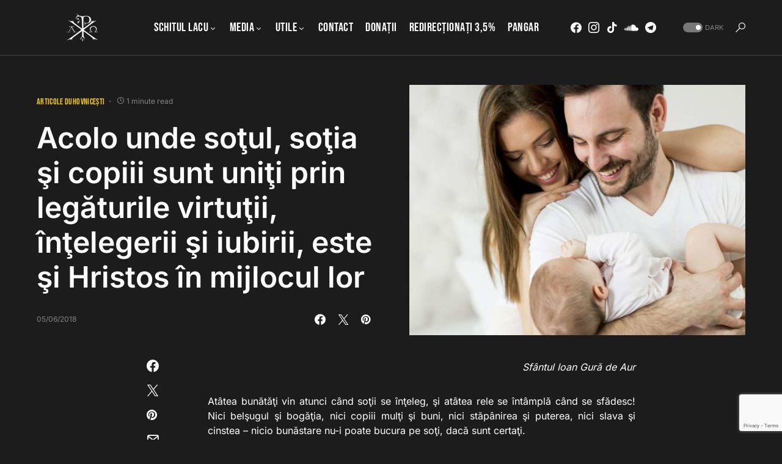

--- FILE ---
content_type: text/html; charset=utf-8
request_url: https://www.google.com/recaptcha/api2/anchor?ar=1&k=6LcPm48UAAAAADyU4ecxxqu6OghofkgZEehOG8Y4&co=aHR0cHM6Ly9tYXJ0dXJpZWF0aG9uaXRhLnJvOjQ0Mw..&hl=en&v=TkacYOdEJbdB_JjX802TMer9&size=invisible&anchor-ms=20000&execute-ms=15000&cb=uu4rpt734rtz
body_size: 45750
content:
<!DOCTYPE HTML><html dir="ltr" lang="en"><head><meta http-equiv="Content-Type" content="text/html; charset=UTF-8">
<meta http-equiv="X-UA-Compatible" content="IE=edge">
<title>reCAPTCHA</title>
<style type="text/css">
/* cyrillic-ext */
@font-face {
  font-family: 'Roboto';
  font-style: normal;
  font-weight: 400;
  src: url(//fonts.gstatic.com/s/roboto/v18/KFOmCnqEu92Fr1Mu72xKKTU1Kvnz.woff2) format('woff2');
  unicode-range: U+0460-052F, U+1C80-1C8A, U+20B4, U+2DE0-2DFF, U+A640-A69F, U+FE2E-FE2F;
}
/* cyrillic */
@font-face {
  font-family: 'Roboto';
  font-style: normal;
  font-weight: 400;
  src: url(//fonts.gstatic.com/s/roboto/v18/KFOmCnqEu92Fr1Mu5mxKKTU1Kvnz.woff2) format('woff2');
  unicode-range: U+0301, U+0400-045F, U+0490-0491, U+04B0-04B1, U+2116;
}
/* greek-ext */
@font-face {
  font-family: 'Roboto';
  font-style: normal;
  font-weight: 400;
  src: url(//fonts.gstatic.com/s/roboto/v18/KFOmCnqEu92Fr1Mu7mxKKTU1Kvnz.woff2) format('woff2');
  unicode-range: U+1F00-1FFF;
}
/* greek */
@font-face {
  font-family: 'Roboto';
  font-style: normal;
  font-weight: 400;
  src: url(//fonts.gstatic.com/s/roboto/v18/KFOmCnqEu92Fr1Mu4WxKKTU1Kvnz.woff2) format('woff2');
  unicode-range: U+0370-0377, U+037A-037F, U+0384-038A, U+038C, U+038E-03A1, U+03A3-03FF;
}
/* vietnamese */
@font-face {
  font-family: 'Roboto';
  font-style: normal;
  font-weight: 400;
  src: url(//fonts.gstatic.com/s/roboto/v18/KFOmCnqEu92Fr1Mu7WxKKTU1Kvnz.woff2) format('woff2');
  unicode-range: U+0102-0103, U+0110-0111, U+0128-0129, U+0168-0169, U+01A0-01A1, U+01AF-01B0, U+0300-0301, U+0303-0304, U+0308-0309, U+0323, U+0329, U+1EA0-1EF9, U+20AB;
}
/* latin-ext */
@font-face {
  font-family: 'Roboto';
  font-style: normal;
  font-weight: 400;
  src: url(//fonts.gstatic.com/s/roboto/v18/KFOmCnqEu92Fr1Mu7GxKKTU1Kvnz.woff2) format('woff2');
  unicode-range: U+0100-02BA, U+02BD-02C5, U+02C7-02CC, U+02CE-02D7, U+02DD-02FF, U+0304, U+0308, U+0329, U+1D00-1DBF, U+1E00-1E9F, U+1EF2-1EFF, U+2020, U+20A0-20AB, U+20AD-20C0, U+2113, U+2C60-2C7F, U+A720-A7FF;
}
/* latin */
@font-face {
  font-family: 'Roboto';
  font-style: normal;
  font-weight: 400;
  src: url(//fonts.gstatic.com/s/roboto/v18/KFOmCnqEu92Fr1Mu4mxKKTU1Kg.woff2) format('woff2');
  unicode-range: U+0000-00FF, U+0131, U+0152-0153, U+02BB-02BC, U+02C6, U+02DA, U+02DC, U+0304, U+0308, U+0329, U+2000-206F, U+20AC, U+2122, U+2191, U+2193, U+2212, U+2215, U+FEFF, U+FFFD;
}
/* cyrillic-ext */
@font-face {
  font-family: 'Roboto';
  font-style: normal;
  font-weight: 500;
  src: url(//fonts.gstatic.com/s/roboto/v18/KFOlCnqEu92Fr1MmEU9fCRc4AMP6lbBP.woff2) format('woff2');
  unicode-range: U+0460-052F, U+1C80-1C8A, U+20B4, U+2DE0-2DFF, U+A640-A69F, U+FE2E-FE2F;
}
/* cyrillic */
@font-face {
  font-family: 'Roboto';
  font-style: normal;
  font-weight: 500;
  src: url(//fonts.gstatic.com/s/roboto/v18/KFOlCnqEu92Fr1MmEU9fABc4AMP6lbBP.woff2) format('woff2');
  unicode-range: U+0301, U+0400-045F, U+0490-0491, U+04B0-04B1, U+2116;
}
/* greek-ext */
@font-face {
  font-family: 'Roboto';
  font-style: normal;
  font-weight: 500;
  src: url(//fonts.gstatic.com/s/roboto/v18/KFOlCnqEu92Fr1MmEU9fCBc4AMP6lbBP.woff2) format('woff2');
  unicode-range: U+1F00-1FFF;
}
/* greek */
@font-face {
  font-family: 'Roboto';
  font-style: normal;
  font-weight: 500;
  src: url(//fonts.gstatic.com/s/roboto/v18/KFOlCnqEu92Fr1MmEU9fBxc4AMP6lbBP.woff2) format('woff2');
  unicode-range: U+0370-0377, U+037A-037F, U+0384-038A, U+038C, U+038E-03A1, U+03A3-03FF;
}
/* vietnamese */
@font-face {
  font-family: 'Roboto';
  font-style: normal;
  font-weight: 500;
  src: url(//fonts.gstatic.com/s/roboto/v18/KFOlCnqEu92Fr1MmEU9fCxc4AMP6lbBP.woff2) format('woff2');
  unicode-range: U+0102-0103, U+0110-0111, U+0128-0129, U+0168-0169, U+01A0-01A1, U+01AF-01B0, U+0300-0301, U+0303-0304, U+0308-0309, U+0323, U+0329, U+1EA0-1EF9, U+20AB;
}
/* latin-ext */
@font-face {
  font-family: 'Roboto';
  font-style: normal;
  font-weight: 500;
  src: url(//fonts.gstatic.com/s/roboto/v18/KFOlCnqEu92Fr1MmEU9fChc4AMP6lbBP.woff2) format('woff2');
  unicode-range: U+0100-02BA, U+02BD-02C5, U+02C7-02CC, U+02CE-02D7, U+02DD-02FF, U+0304, U+0308, U+0329, U+1D00-1DBF, U+1E00-1E9F, U+1EF2-1EFF, U+2020, U+20A0-20AB, U+20AD-20C0, U+2113, U+2C60-2C7F, U+A720-A7FF;
}
/* latin */
@font-face {
  font-family: 'Roboto';
  font-style: normal;
  font-weight: 500;
  src: url(//fonts.gstatic.com/s/roboto/v18/KFOlCnqEu92Fr1MmEU9fBBc4AMP6lQ.woff2) format('woff2');
  unicode-range: U+0000-00FF, U+0131, U+0152-0153, U+02BB-02BC, U+02C6, U+02DA, U+02DC, U+0304, U+0308, U+0329, U+2000-206F, U+20AC, U+2122, U+2191, U+2193, U+2212, U+2215, U+FEFF, U+FFFD;
}
/* cyrillic-ext */
@font-face {
  font-family: 'Roboto';
  font-style: normal;
  font-weight: 900;
  src: url(//fonts.gstatic.com/s/roboto/v18/KFOlCnqEu92Fr1MmYUtfCRc4AMP6lbBP.woff2) format('woff2');
  unicode-range: U+0460-052F, U+1C80-1C8A, U+20B4, U+2DE0-2DFF, U+A640-A69F, U+FE2E-FE2F;
}
/* cyrillic */
@font-face {
  font-family: 'Roboto';
  font-style: normal;
  font-weight: 900;
  src: url(//fonts.gstatic.com/s/roboto/v18/KFOlCnqEu92Fr1MmYUtfABc4AMP6lbBP.woff2) format('woff2');
  unicode-range: U+0301, U+0400-045F, U+0490-0491, U+04B0-04B1, U+2116;
}
/* greek-ext */
@font-face {
  font-family: 'Roboto';
  font-style: normal;
  font-weight: 900;
  src: url(//fonts.gstatic.com/s/roboto/v18/KFOlCnqEu92Fr1MmYUtfCBc4AMP6lbBP.woff2) format('woff2');
  unicode-range: U+1F00-1FFF;
}
/* greek */
@font-face {
  font-family: 'Roboto';
  font-style: normal;
  font-weight: 900;
  src: url(//fonts.gstatic.com/s/roboto/v18/KFOlCnqEu92Fr1MmYUtfBxc4AMP6lbBP.woff2) format('woff2');
  unicode-range: U+0370-0377, U+037A-037F, U+0384-038A, U+038C, U+038E-03A1, U+03A3-03FF;
}
/* vietnamese */
@font-face {
  font-family: 'Roboto';
  font-style: normal;
  font-weight: 900;
  src: url(//fonts.gstatic.com/s/roboto/v18/KFOlCnqEu92Fr1MmYUtfCxc4AMP6lbBP.woff2) format('woff2');
  unicode-range: U+0102-0103, U+0110-0111, U+0128-0129, U+0168-0169, U+01A0-01A1, U+01AF-01B0, U+0300-0301, U+0303-0304, U+0308-0309, U+0323, U+0329, U+1EA0-1EF9, U+20AB;
}
/* latin-ext */
@font-face {
  font-family: 'Roboto';
  font-style: normal;
  font-weight: 900;
  src: url(//fonts.gstatic.com/s/roboto/v18/KFOlCnqEu92Fr1MmYUtfChc4AMP6lbBP.woff2) format('woff2');
  unicode-range: U+0100-02BA, U+02BD-02C5, U+02C7-02CC, U+02CE-02D7, U+02DD-02FF, U+0304, U+0308, U+0329, U+1D00-1DBF, U+1E00-1E9F, U+1EF2-1EFF, U+2020, U+20A0-20AB, U+20AD-20C0, U+2113, U+2C60-2C7F, U+A720-A7FF;
}
/* latin */
@font-face {
  font-family: 'Roboto';
  font-style: normal;
  font-weight: 900;
  src: url(//fonts.gstatic.com/s/roboto/v18/KFOlCnqEu92Fr1MmYUtfBBc4AMP6lQ.woff2) format('woff2');
  unicode-range: U+0000-00FF, U+0131, U+0152-0153, U+02BB-02BC, U+02C6, U+02DA, U+02DC, U+0304, U+0308, U+0329, U+2000-206F, U+20AC, U+2122, U+2191, U+2193, U+2212, U+2215, U+FEFF, U+FFFD;
}

</style>
<link rel="stylesheet" type="text/css" href="https://www.gstatic.com/recaptcha/releases/TkacYOdEJbdB_JjX802TMer9/styles__ltr.css">
<script nonce="G0_fP9NY83IZ4f-mYagHjg" type="text/javascript">window['__recaptcha_api'] = 'https://www.google.com/recaptcha/api2/';</script>
<script type="text/javascript" src="https://www.gstatic.com/recaptcha/releases/TkacYOdEJbdB_JjX802TMer9/recaptcha__en.js" nonce="G0_fP9NY83IZ4f-mYagHjg">
      
    </script></head>
<body><div id="rc-anchor-alert" class="rc-anchor-alert"></div>
<input type="hidden" id="recaptcha-token" value="[base64]">
<script type="text/javascript" nonce="G0_fP9NY83IZ4f-mYagHjg">
      recaptcha.anchor.Main.init("[\x22ainput\x22,[\x22bgdata\x22,\x22\x22,\[base64]/[base64]/e2RvbmU6ZmFsc2UsdmFsdWU6ZVtIKytdfTp7ZG9uZTp0cnVlfX19LGkxPWZ1bmN0aW9uKGUsSCl7SC5ILmxlbmd0aD4xMDQ/[base64]/[base64]/[base64]/[base64]/[base64]/[base64]/[base64]/[base64]/[base64]/RXAoZS5QLGUpOlFVKHRydWUsOCxlKX0sRT1mdW5jdGlvbihlLEgsRixoLEssUCl7aWYoSC5oLmxlbmd0aCl7SC5CSD0oSC5vJiYiOlRRUjpUUVI6IigpLEYpLEgubz10cnVlO3RyeXtLPUguSigpLEguWj1LLEguTz0wLEgudT0wLEgudj1LLFA9T3AoRixIKSxlPWU/[base64]/[base64]/[base64]/[base64]\x22,\[base64]\\u003d\\u003d\x22,\[base64]/DumRcWMKTDHDDq3zCq3XDqgtSNMKkEsK1w7vDhMKqw53DrsKOfMKbw6HCt1PDj2nDugFlwrJAw6R9wppPCcKUw4HDtMOlH8K4wp/ClDDDgMKUYMObwp7CmMOZw4DCisKhw7RKwp4Tw49nSgjCjBLDlFcLT8KFWsK8f8Kvw4DDihpsw7xtfhrCrAofw4cWDhrDiMK3wpDDucKQwqjDtxNNw4HCr8ORCMOtw4FAw6Q6N8Kjw5hXKsK3wozDn3DCjcKaw5zCnBE6A8KRwphAGDbDgMKdPULDmsOdPnFvfy/Dm03CvGlAw6QLUcK9T8OPw7TCrcKyD0fDkMOZwoPDvsKsw4d+w51bcsKbwrDCoMKDw4jDumDCp8KNBxJrQULDpsO9wrIdPSQYwp3DgFt4TcKuw7MefsKAXEfCmBvCl2jDv3UIBwDDm8O2wrB/F8OiHA3Ci8KiHVdQwo7DtsKOwr/DnG/DiWRMw48kZcKjNMOAdycewrjCrR3DiMO9OHzDpmZ3wrXDssKZwrQWKsOTTUbCmcK8fXDCvlFqR8OuHsKdwpLDl8K7YMKePsOBN2R6wofCrsKKwpPDjsKqPyjDmsOSw4x8A8K/w6bDpsKkw4pIGgDCtsKKAjYFSQXDoMORw47ChsK4alYiR8OhBcOFwqwRwp0RTW/[base64]/DsCfDrcKvwoFSHgXDiDxVwpFQAMOSw7sIwrpNLULDvcOxEsO/[base64]/[base64]/[base64]/[base64]/CoMKhRnFjw6vDlEN/R8K5wr/Dv8KYfcOaV8KewrXDn2ICQl3Cm0XCsMODwqLDqh/CtMO+IX/CsMOfw5Mpd27DjmHDpTrCp3TCjxd3w7bDrU8AMmMYUcKCeRsdQAfCkcKQSkUJWMOKIMOlwqQxw5lPVMKePnEtwrLCoMKuLU/DlMKaNcK4wrJrwqR2XDBew4zCkjjDvDwxw4UAw5g1KcKswoFObXTCrcKFQQ8rw4jDmsOYwo/DpMOLwrvDrGPDnw7CpnTDhm7DqsKWd2zDqFsOHcO1w7x4w6zCm2/ChcOzNFrDgFzDgcOcR8OrJMKpwqjCuXwIw48Wwp86CMKCwql5wpvDl1DDrMK0OX3CsCoIacO8A1LDuiYGHnt/TcKbwqHCgMOMw7lGAHLCsMKMdR9kw706E3LDvFzCoMK5e8KRR8OEacK6w5rCtQTDm0DCl8K2w4l/w7RBPMKQwobCpi3Dk2DDgXnDnU/DlBrClmzDigMEeGHDiw0pQQ5VGcK/RB7Dv8OvwpXDicKwwr4Xw78cw77DiU/Crl5ZQcKhAz8PXzrCjsOQKxPDjsOGwpvDmhxheUXCrMK/wpVcUcKuwro/wpUHCMOVczcLPsOnw7VDfFJJwpsJR8ObwoA7wotWLcO8RAXDv8O/w4knw7vCjsO6AMKawrpoYsKqcXXDklLCqWrCqXZywpUFck1yYgDDviANNcOpwrh7w4PCp8O6wpLCgXAxN8OMSsOPR2E4IcK1w446wobDsy5MwpIjwpRbwrTCtjF3GzlYHcKtwp/DlRLCmcKwwpXCjgnCoXrDiGMTwqzDqxBrwr/[base64]/woURbjnDt3thw7LCjsKFwoIBwpvDisOCwrXCmMKZHkDDjnXCviPDnsKgw5xkZMKdHMKHwpJnMTTCvXbDmUIxw6NAXR/DhsK/[base64]/CpMOCKjUZwogOUTQ6wrbCsTZrwoJKwqPDmsK9wqJrJHc6TsOAw7RnwrZJVS93IcOew7w1QFQiR0fChyjDpzAdw4zCrhfDuMOjDWRpbsKSwpjDlT/Cly8IKzrDo8OCwpIQwr16HcKaw5PDjcKLwoLDqMOHwr7CicKuLsODwrPCsT7ChMKjwqUIWcKoL0BvwoPClcO3w6XCnw/Dhkt8w5DDlnMjw5Rqw6TCscOgFEvCsMOuw5JYwr/CtW0hczDCk1zCrcKjw6rCgMKKF8K2w5hfGcOFw7XCosO8WzfDm1PCqHR5wpvDhQrDoMKhBixHDGnCtMO0Q8KSfy7CnAvCu8OvwoJWwpbCgwDCpTR3wrXCvULCpgDCncKRVMKRw5PCg2cNfDDDtWgFMMO0YMOMC3gpGFfDr0wHM3XCjTh9w7lxwo/[base64]/U8KKB8OQwr8bOMK+J8Ksw5E9SMOiw5DDkMKlAWYGw7M6KcOiwpFhw7llwrzDnTDCuHLCgcK/[base64]/w4A6w6vCrX3ChcOkwr/CvUkAwq7Cv2Q4w7DClDMJCyrCjUjDicKNw7scw4DCk8OBw5vDiMKQw6FfYSobDsKlI3YYw43Cn8OEH8KNJcOONMKYw67DoQh5IcO8XcKvwrYiw6rDsynCrSLDhcK9woHCrnBHHcKrP0pIDynCpcO/wpkkw7nCmsOwIHrCjSsdIcOaw5Zxw6otwoZXwo3Do8K6Y07DqsKKwp/[base64]/CocO6w4PCi8OYccOhwpjDjcKTwooowqw2UB5Fw4obakssAX3DunnCn8OGO8KrIcODw7czXsO/LcKRw4FVwrzCk8Kkw6/[base64]/DiCVCwp7DlcO7c8O1worDlcOUDCBbw65hwpdLLMO/[base64]/Cv8ONwpzDiR/Cl8KRcUQ/w71WHh/Ci3lCwqAhAsKPw5Y4CsO/bjzClH11wpYnw6nDnEd3wppJNcOJSXLCvwfCr3ZxKFVJwrZswpvDiEh7woMfw4hnWyDCpcO9GcORwrPCilRoSzJtNzfDnsOew5DDr8KRw6xYTMO+aXJ7wqjCkQQhw7TDvsKVDC3DvsK/woMfP37ClhtTw5Y7wpvCnkw3QsOvQllPw7IkJMK9wqoKwqkaWcOCU8Oww7FlKzbDuxnCmcK4LsOCPMOSK8K9w7fDlMKqwpIYw67Dslwvw4rDlTPCkWlQw7MzAsKSJgfCucO5wrjDg8K1YcKPdMK8DV8Ww5F/woInBsOPw4/DqWDDvQBzI8KPZMKfwrbCuMOqwqbCisOjwrvCmsK3b8OyECsHDsK4CEfDiMOsw7ciax5MFlPDqsK7w57Dux17w7Rfw4pcYRbCqcOjw4/[base64]/wqXDk8KEwonCrj8uwo7DoMOIOjs2woHCmg1UZWpwwoLCkEoeH2jCiyDDhm3Cg8K/[base64]/[base64]/CogfDjh5xbxfCoy0ww5dkw7M5wpjDkyfDqhfDncK7LMK3wplWwq/[base64]/CncKLM8KDw4dyH8Khw47CmxXDscOaOmnDmggEwqtnwqbCk8Ohwr4nYmTDqsOAGxFpDG9twoPDj1Ztw5zDssK6VcOcDVN0w4o4QMKUw5/Cr8OCwprCj8OcQ31bCDNAJCYpwrnDq1EYdMOOwpIpwoJhAsKhO8KTGsKpw5XDnsKkFcO1wrnDucKIw40Pw68bw4Q4RcK5amBlwprCnsKVwrfCg8Ouw5jDpn/DsyzDhcOhwrobwo/Cq8KCE8Kiwrx2CMO/w7HCvQIaIcKbwrw2wrE3wrHDhcKNwplhG8KNWMKYwqvDtynDiTTDlWsjdgsvRGrCsMKkQ8OWJ1UTMnDDlnBkFjxCw5AXcArDsW4SfTXCknEowpR8w5pWA8OkWcOXwrXDj8O/ZcKVw405SSAdfMOMw6TDoMK0w7tYw6sXwo/CscKLSMK5woM4a8O7w78Bw4rDucKAw5tRX8KBI8OTJMOEw4R4wqlKwopZwrfCkhEmwrTCkcKlwqgCDMODBQnCksK4bQrCt1zDr8ODwp/DiSghw67CssOYT8OTVsOZwogqaHNmwqjChsO0wp5KWkjDjsKLw47CsE4Kw5TDlsOVbUvCosO5DivCtMOOPCfCs08uwrvCvD/DpHRXw7tHPMKlLRx6wqvCg8OLw6zDrcKOwq/DjWFLO8Kew6LDqsOAOUYnwoTDrFAQwpjDpnQTw6rDjMORV0DDm0jDl8KyMR8swpXCicOzwqUmwq3CmcOHw7kuw7XClsKSElJYdyNeLsKjw7bDp34Rw4sPAUzDp8OyfcOOE8O6XQFIwpnDlhUAwp7Cki/Dj8OVw7crRMONwrhfS8K4cMKdw683w5vDkMKpShfCrsKjw4vDmcORwozCv8OZRhM4wqMkeFPCrcKGwp/Cn8KwwpTCrsKtw5TCkD3DhRtpwrLDqcO4OAxYdC7Doj51w4bCosKnwq3Dj1vCjsKdw7Vpw67CqMKjw5VIZMOkwonCpCXCjR7Do3JBWh7CglY7aAgmwrBqc8Odaw4CYi3DrsOYw6Ysw7UHw53DmQPClX/DpMKHwqnCq8K0wo4zUMOXVMO3LVN6EcKaw4rCtSN7El/DicOVAk7DsMKowpkuw5zCjUzCpl7Ch3rCnX/CoMOab8KcXcOcEcO6D8KIG200w74IwotDG8OgJcOzJgkJwq/CgcKXwojDhxNZw4cEw4DCu8KywpFyS8Orw5zCqTbCkhvDqMKNw6spasKwwrwvw5TDlcKDwp/ChgLCvHglG8OBwqJXfcKqNMO2YxtiTHJWw4TDjcK3EhQmaMOJwp4jw6wnw7dPMB9bZAxTLcKsSsKUwofDrMKFw4zChXnDs8KEHcKvPsOiPcKLw7/CmsKww5bChW3CkWQ/E2lCbEnDssKeScKmBMKtJMOmwrUZLnlaDmfCnwfCnVVNwqDDuX58JMKywpPDicOowrpPw4EtwqrCtsKMwrbCucOnLsOXw7fDo8OJw7QrYDHDlMKKw6rCpcO6BEvDqsO7wrnDpMKPLyTDoxwEwo91O8Omwp/DlCRJw4t5WcOEX145XlkiwpHCnmARFcOFSsKBImIUCWRHGsO2w6zCjsKZVsKLAQY6BXXCqnpLVzPCq8OAwrzChRrCq2TDisOvwqvDtXzDhB/[base64]/[base64]/DlHJXYcOww4BuwrDCuMOUw4F6w5BjwrPCgFNRThnCkcKoJghNw6/CgsKLOj1iwrTDr3HCiltdFwzCvi8MfSTDvjTCuAYNOX3DiMK4w4HClBrCvUgBBMO5w4YMBcOAwqkNw53CnMKCOQ5cw7/Cqk/CnifDt2rCkiYbQcOOBsOqwrUlw57DgR5uwqzDtMKPw5zCgx3CowISLRfCnMOIw44GPmNJB8Kew4DDin/[base64]/CnFjCh8K3OQrCpAXCtcKawqDDiEbCpcOBwq4UD1wMwoRSw7kzwqDClcOGVMKTbMK5KhXCvcKKUsKFfQNEw5bDnMKXwoHDiMKhw7nDvcK2w5kzwonChMOxcsORacOpw7xDw7ASwqguU1jDpMOiesOMw60Xw7t3wrIaMSdow45fw4VWIsO/IVVvwpjDtcOVw7LDn8K3QwDDvCfDjA/DgXvCk8KTJMOSERbDjMOJDcKkwq0gDifCnkfDiC/Cuj8rwo/[base64]/w6IwAcKWw6Qmw5NbfMKiwrZ+w5YcwqfCosOhBwjDrTTCgMKLw6PCnXciLsOCw7/DvgYlFl7DtUA/w4k2IcOfw6dsXEHDpcKKSA04w61idcOfw7TDtsKSRcKWScKpw5vDkMKMTBVlw7IHJMK+UcOZwqbDt1PCtsO6w7bClQwYKsOTewLDuwo8w4VGTypdwpnCrXl5w5HCmsKhw6tqQsOkwoPDsMK4G8OpwoXDlsOYw6nCgR/CnEdnSmLDl8KiFGVyw6TDosKMwrl2w6fDk8OswrXCh1F+VWUXw7k1wqPCmxEIw6owwpgMw67CksOyRMKZL8O8wp7Cs8OFwrPCs3k/wqrCsMOiBCc4C8OYeiLCoWrCkyLCg8ORY8K1w5bCmMO0b37CjMKcw5osCcKuw4vDqXrCusKcNHTCi1jCnAfCqGjDn8OfwqkKw6jCumnDh1gEw6gPw7N+EMKqeMOrw4t0wphQwrDCrFDDtlwOw6jDvDvCtg3DljkswrnDs8Kew5YCUQ/DkQ7CvcKEw7Quw4/DocK/wqXCtWDDsMOhwpbDrcODw7I7TDDCqn/DgCYHF07DgEw7wpcSwpDCgnDCsUzCqcKIwqLCig4TwrzClMKewpQxRMOcwqlKDRPCgk05GMK2w4YKw7/DsMKhwqrDu8OzfCjDmsKmwo7CqRHDhsKiOcKawprCmsKrwrXCkj1AE8KFaHZUw6BjwrFrwqwTw5Vfw7/CgUZTAMOowq0vw4NyNTRSwrvDvUjDkMKPwr3DpDjDqcOJwrjCrMOodS9+PGgXF2FFbcOqw73Dl8Kiw6s7B3I1NMOUwrAfbGzDgFZ9bFrDoQpyLloAwr/DucO8NTYrw7NGw6cgw6XDmHDCsMOlSivDrcOQw5RZw4wFw6Irw4zCgixiL8KVUcKBwrwGw7Q7GMO5disyOHzCrSvDgsO6wpLDiURFw7fCmHPCgMKaJW3Cp8OhMMOlw704G0nChXMIBGfDosKRe8O/wqsLwqgLCgd4w5PCvcKmQMKhwo9bw4/ChMK5U8OsdBEsw6gEVcKIw6rCqTvCr8OuTcOvVFzDn1xrDMOkw40BwrnDt8OLN3Jsb39jwphIwqsgM8Ovw4EBwqnCkFgdwqnCsk5owq3CsxRWZ8OYw7/DmcKHw7nDvAdtVBfDm8OWWGlcZMOmfiLClXTDo8K/[base64]/w6Q2CcK3w79JCXDDo8OOwozDhMKyRcOzwr9jZhPCgWHClcKNWsOSw4PCgMKQwpPCocK9wrPCsUY2wo1GejzCuwsAJzPDkCPDrcKEwp/[base64]/DmsKwwrjCk8OuwrJ3wowrK3rCp23Cm2DCogPDmR3DnMKACcK8U8Klw4PDq38VaVPCvcOywph/w71zUxLCnTw9LSZNw71hOVlrw6I9wqbDoMOnwotQTMOPwqZPK3tSZHrDn8KMEMOhasOhUANPwq1+C8KLWWthwp8Xw68lw5rCvMKHwrdoMwfDgsOWw6LDry9mEnt8Z8KrFkfDssOfw5xVcsOVYkkpScKmDcOcw54MBm1qCsOOGS/Dgi7CjsOZw6bDjMOyJ8O7wqIOwqTDscK/B3zCusKKesOPZhRqVMOhKGfCggg+w4jCvjXDmFrDqwbDimDCrXg6wpXCv0jDlMO3ZmERMcOIwpNrw5R+wp3DikMTw41NF8KkRWvCv8KIO8OXRnrCtwjDpgwhFjQIXcOFNMODw48Bw45HH8OTwpjDjkgsOU/DtsOkwoxeAsO6GmfDlMOMwpvCjMKswqpGwo9mdHhAA2/CkhnCum/Dj3nCuMO1YsOiCsKiM2vDjcOnQT/DiFRATg3DlcKibcO9wosQbUotGMKSMcOowotpT8KTw7jDilAQHBjCugRkwrcOwoHDlU/DjgNSw7BJwqbCsFrCr8KPT8KGwrzCojFPwq3DnltjScKFfkF8w51Gw4ZMw7QHwrNPQcKxPMONdsOResOgHsO9w7bCsm/Cp0/ChMKpwrrDu8OOX1vDkjYgw4nCjMOywpXCscKDNB1DwpgcwpbDri0FL8Kcw53Crj8WwpNew4cJU8OHw7rDnzslUmMcEcK4AMK7wqICEcKnBS3DisOXC8OdHMKUwrw2YcK7ecKDw7sSUkLCrTvDvAJow5Y9B1rDucK/RMKdwoUxcMKeUcKIC1bCrMOtd8KJw7jDmsKGOV1RwqBXwqrDt0xLwrLDmC1Two3Dn8K1O2AqDRYGC8OXDmPCrDhWRBxWJD/ClwnCrMOwE0F7w4MuNsOSIMOWecOGwoJjwpHDr1F9GC/Cvxl1cj1uw5pUaifCvMO7N37CtmgUwqspHnNSw53Co8KRw5jClsO5wo40w7DCvVwewojDkcOhw6XCj8OeWxRCG8OxGyLCn8KRU8OEMDbDhXQew6PDu8O+w6TDlsKtw7wpYMOcDAzDo8K3w48Ow6/Dqz3DiMOdB8OpecONUcKiTkVMw7BsHMONPVDCicObWCzDrVLCmg5sdcKaw49Rwr9bw5sLwoo9wqQxw750KA8/w59JwrN/Z1fDpcOaO8KLccK1ZcKKVcKDbGbDozIRw5xWT1PCkcO7MFALW8K0XjLCrMOxVsONwq/DgsO/[base64]/[base64]/CoMK7dsOiaT4cYsOhZMOzwonCkDgdFxdiw5VYwoLCscK6w4UBB8ObXsO7w5o0w5LCusOkwoJySMObesKFI2nCocK3w5Qjw7ZwDncgeMKnwqVnw4c7wrdVVcKKwpcpwqp0MMOyfcKzw68Yw6LCr3XCkcKlw4jDqcOoISU8csOTXzTCssOqwrtvwqDDlMOyKsK/wqjCmMOmwosFaMKpw6YsXT3DvTsgRcKnw6/DjcK1w5M7d3/Dpw3Du8Ooc3LDpx5aSsKRIk3DjcO8acOFOcOfwrBDM8ORw5fCpsOOwrPDhwRjFivDgQU3w7BNw7wlccK6wrHCh8KYw6Yyw6DCpj4nw6LCncO4wqzCr2pWwpJ5wogOR8O6w6LDon3Cp2LDmMOxT8OPwp/Dj8KfJsKiwp7CkcOewrcEw5N3TXTDkcKLMjZQwpfDjMORw4PDlcOxwoxpwrLCgsODwoYxwrjChsOjwqDDoMO2cBUVeTTDj8KjTcOWXnPCtAE1a3vCpQc1w4XCjHPDksO4wr48w7sQeFw4IcKPw6Z0CWd/woLCnRojw7jDgsOReBtywrcTw5PDtMO8QMOsw6fDslkdw6PDvMOXD1XCpsKvw6vCtRIOOHBaw6V0AsK8VjnCoiLDtsO9HsKEPcOKwp7DpzfCq8O2SsKAwr/Dj8K4G8KYwo5Dw6rDnxNicsKpwolWPS/Do1rDjsKBwonCu8O7w69iw63CtHdbFsOew5RWwqJmw5R2w4zCocKCI8K8wprDtsKBdmowVQvDs0h6KMKMwq8JaEgbO2TDm1nDvMK/[base64]/DsR3CnG4zwq7CiCE4wpTDucK/LVUBE8OtAg4NVXbDvMKtXcKLwqrDpsOZf1R5wqNeBsKmesO/JMOqDcOCOcOHw7/DtsOzKl/CsRtkw6TCh8KnSMKpwptuw47DgMOXIQVEZ8Ohw77Cu8O/ZQo2UMOVwqlbwpLDrGjCpsO8wrRRe8KBZ8K6M8KfwrLCncOgX2pYw4kzw7NfwoTCj1HCvMK4HsO4w4bDiicAwrZewoJqwqAGwr3DoH/[base64]/[base64]/CvW4cwq8mEQnCvEDCnTtjwoczwplWw710S1TClsK4w50cTxliVF8/[base64]/Co8K5wp4/d33DssKNw5TCicKJGyBdw5/[base64]/DrUXDvhPCkRnCkWDDlcKhN1PDghJnHnvDhsOpwrvCo8KawqHCmcKCwrnDkAFPbShWwq/CtSEzUFo/Z2g7UcKLwp/ClxNXwr3DiQA0w4Z7YcOIFsOJwoDCk8OCdTvDjMK8CWQ6wpnCicOIQDoIw6tlf8Oawo7DvcKtwps2w413w6PChMKIFMOGDk4/A8OAwpAJwpLCt8KGCMOrwpfDrgLDgsK2SMKoV8Kpwqxqw4PDj2tyw7bCjMKRworDhHTDtcOXeMKCXXRgGW4dUyA+w4BQU8OQEMOKw4TDu8Kdw5fCvAXDlsKcNDLCvmzCsMOjwrRKHWQDwoV7woNxw73CssKKw6XCocKKIMOREUZHwq0kwpUIwpU1w5/CmsKHUhHCssKvZ2nClRbCtC/Dt8OkwpHCjcOpUMKqUMO4w4U4P8OXfcKdw4MxIEnDrHjDr8O6w5DDhGhCN8Kzw40lQndXbyI0w7zCnwrDuVIyDAfDmhjDnMOzw5PDtcOqwoHDrDl3w5jDgmHDksO2w5bCuVBvw45rJMO+w4nCj2IKwpHDrcKEw5tRworDoXXDlQnDt3DCqcOlwqrDjB/Dp8KAVcORQALDjsOqXMK5C3pnT8Kic8Otw7rDisKRX8OawrHDp8KJdMOyw4Amw6bDv8KTw6dmOGzCqMO0w4l4aMOAf3rDlcOfCULCiCovM8OaCWLDkToYBcOmNcOeccKFc0YQeEM2w4nDkloCwqU0MMK2wpbClcO/w5Ydw4JvwqLDpMOLOMKHwp9OelrDscOqM8ObwpYLwo4bw4zDtcOcwowOwqzDi8K2w49IwpjDjcKfwpDCusK9w5Z7Dm7Dl8OiJsOiwr3DnnBywq/DgXhew7FFw7s2McK4w4IEw7VWw5PCkhMHwqbChsORdl7CrxUQHxQIwrR7NMKkeyQGw4Fqw4rDg8OPDsONZsORaUfDncKeIxzDucKrKlImRMOKw5zDqXnDvmsCEcK3QH/[base64]/CMONV8KRwozDmMOgY25CNWDCssOoAC3DjMKfFsKdZMKaUADCm19gwqzDkQHCk3zDkj4HwoHDr8KKwpXCgmZmWMOQw5AALgwtwq57w4QwL8OGw74Zwo0vCFNwwpBhQsKcw5jDgMO/[base64]/a8OaVCHCoE97EsONBmPDkBFpIsOQSMK3wpZqOsOiXMOaTMOtw5l3eAARZBfCgWbCtxXCl1NoIV3DgsOowpXDkMOYIjfCpyTCj8O0w7PDsAzDs8OZw447VTLCnUtEL0DCpcKodHx+w57Ds8KkXmF0VsKyEWzCgsK4TmvCqcK+w7IrcWx/KcKRDsKTKUpwdQnCg1vDgwk4w73DosK3w71udQjCjlZ/DsOKw4zCsSnDvH7CpsKnLcKcwrAvQ8O2E2lGw6lAJsOdDzc1wqjCu0wVfWp6w77DuWoGwoIhw4U4XFJIfsKlw7lFw61jT8KLw7JBLMKPKMK+Mg7CqsO6OihUw6DDnsOGUFhdbxjDtcKww6x1GDp/[base64]/Dp0zDlcONDHMXF8OKLsK6dEfChsO6GGErNcO9wp5wEmbDuFANwq0Yc8OhHGomw43Dt3XDj8K/[base64]/cUnCukgCUz1Xa8KhwpDCgxxAenEAwqzCk8KuXcKKwo7Duk/DnEbCtcKXw5YAQS58w60iMcO6F8OEw7jDhHMYX8KewrhnbsOCwq/DjB3DgX3CnR4qKsOpw4Eaw4tEwqBdc0PCucOIUyQKTsKyelgEwpgDLCXCh8KDwqE/[base64]/[base64]/[base64]/w4RxwpfDjcOdUsOEV8OgAmReSUXCmSgSw7XCgkfCrnxadkM2w5toW8K5w78Mdi7CsMO0YcKWXMObdsKlflsYSg/DmRHDusOgWMKKeMOow4nChw3Dl8KnRSwwKHDCg8KucVBRZEQOZMKaw6HDkkzCkH/[base64]/w4ZqP8KvGCDDtU1Hwr4iwrLDu8OHw7rCuW3Cm8KxNsKcwpfCtcK3IC3CrMKwwoDDixzCk3tZw77DiQJFw7dWZBfCr8OIwp/ChmvCv3TCkMK2woxZw4c6wrMdwqsmwqTDmi4aCsOQSsONw4XCuQ1dw49TwrEnC8OJwrTCrDLCucOZMMO/fsKGw4DCggrDixgaw4/CksOUwoVcwqFWw7TDscOYUB3Cn1NTAFnCrDbCgBHDqGlIOgXCi8K4MB5aw5TCg2fDoMO0LcKJPlFtY8OLTcKfw6/CnWrDlsKYBsOSwqDCl8Kfw5tWelvCoMK2w4xOw4nDncOBNMKFacKxwojDlMOpw48LZ8OoasKtXcOYw7wtw5x8ZHB7RzXCtMKtFBzDp8Oyw5E8w6TDhMO0UU/Dp1B1wojCqBolD04ANcKUecKbWnZkw7vCrFgWw6nCpgBpPMOXT1TDjcOowqI8woMRwrkRw6/ClMKpwoDDv0LCtB5hw61UVsOAa0jDscO5PcOKNA3ChiEnw67CnUzCr8O+w7nCpHNSKy3Cv8Ktw5tMc8KOwo9kwobDt2HCghUUw6Erw5AKwpXDiDJUw7kIEMKucwZHVj3DncOlYxrCu8O/wrpdwpFYw5vCkMOUw6IfYsOTw5EieDzDnsKywrRpwog4fcOgwqBdIcKLwobChm/[base64]/Dj8OpLH9HWsKod8OaZ8Kyw7kOwrfDq8O9PcK4IcK6w7U9Wn5Ew4Q/w71AKyIXNFXCpsKGR3bDjMO8wrXCnQnDpMKPwonDrBs1UANtw6nDoMOuNUk2w6ZjHDo+CjbDjxE+wqPCt8OzWmQ4QmEhw7nCvhTCuCLDkMOCw5/[base64]/JV/[base64]/Dt8OtAsKlw5Fgw5dUdDold2nDq18IWcK3TxbChcKWRMKeRHMKHMOeSsOqw7jDiHfDscK6wqQlw6RuDmBBw4zCgCQ7R8O+wq8fwqjCksKWIWgsw5jDnhlPwpbDlz1aIF/Ct1zCrMOMRxx3w63DkcOqw50OwpbDs2zCrDLCr3LDmE8qPSTCosKGw5ZtEMKtFzRWw5wyw58swqjCsCEOB8Olw6HDhcKpwobDhMKlNsO2G8KDA8OcQcKPFsKdw7XCq8OHXMK0WTVlw4TCoMKQCMKNeMKmQBnCsEjDo8Ocw43ClsOIDiJKw5zDkcOjwr11w7/CscO9wpbDr8KoOl7DlnHCglXDlWTDtsKEF2bDkE0pXsOZw4o2M8OGXMO+w5Ucw4TDmF3DiR4+w6nChcOqw4AKWMOrYzQeBsKWGVvDoD/[base64]/RcOowp/CkH83EWpjw7LDpMOiA8ODw4/[base64]/[base64]/VMOjA8OhJzYkwpA8w7p/[base64]/DvGLCu3vClwRsGMKxX8KoRsKoVsKbw5RIXMK2aWFiwoAWF8Odw5TDrDkmGG1ZVlp4w6TDgcKuwrgefcO2NB1ELhp2Y8OqfGRfLWNQCxUOwrM+XsOHw4guwqLCrcOAwqJ7YytLOcKuw7t4wr3DlcKyTcOkWMOew5LCicOCHFcdwp/[base64]/DlwodwoYxwoA9w6LDghM1wprDq8OEw79/wovDtsKfw6pKTcOCwpzDmCwlYcO4HMOrHg0sw7NDWRXDisKlRMK/w50Qd8KrV3vDqEbCjsKQwrfCs8KGw6d7OMKkcMKfwq7Dv8OBw6g7w6vCuw3CicKUw7wqF3QQYAhTw5TDt8KLYcKdf8O0Fm/[base64]/Di3AFw5cKO3fCusKPw4zDkMO6BxAUw4LDonNWCQfCpcK6w6DCpcKAw5HDo8KAw7zDnsOww4VfbknCkcKVKEMOIMOOw7ckw47Dt8OWw7bDpWfDhsKIwqPCpcOFwrUheMKfC27DlMKlUsK2RsOUw5DDkA9Xwq10wp42fMKADQ/[base64]/DrwMBw41hJXhqw5TCvncewovDrMObd8KNwr7CgQzDiWEjw4LDrDprfxpFBFPDpGJ7BcO0fwHDisOQwolSMglsw65awqg/VUzCtsKfD3AVLzIHwrHCjsKvCyLCgiTDokMLF8KUfMOow4QAwqzCg8KAw4HDgsORwpgtNcOuw6pLMMKIwrLDtHzCocKLwpjCg35Mw7TCrk3CsAnCmMOSfRfDq2hGw7fCqwo4wpzDk8Kvw57Chm3Cp8OXwpZzwpnDh13CksK7LjM8w5vDjy/DksKoe8KtQsOrLzHCplFyKsKidMOxADXCvcOcw5RzBHnDlXIoX8KBw57DisKABsOlNMOjd8Kew7vCuFXDnELCoMKdasKhw5FLwrPDkk1gKBDCvCbCmG4MZwpMw5/Dn3rDvMK5JB/CsMO4RcKXTsO/d0/[base64]/w5vCnsKNw4rDnn3DnH7CsWDDg8OrDMKhb8OpKMOSwpbDgsKXIXjCrlhQwrwhw45Bw7TCgMK6wqB2wrrCjUg9dXYJw6YxwojDkAfCv11Tw6bCv0FYO0DDjFdowrXCuxLDqsOvBUMyB8Onw4nCnsKlw7AvKMKCwqzCuyzCojnDglIhw7RDSEQow6JAwqwJw7QwDMKUNG/CkMOEUiHCkzHCjD3Co8OnFTpuw5vCgsOpDmbDjMKDRMKIwrsVfcO5w4I2X2duWQwJwrbCuMOye8Kaw6nDi8KhcMOHw65RNsOYDVXCjmLDtTTCs8KQwpzCpTsQwpFhOcOAMsOgMMKyHcOhfxHDgcObwqoyKTbDjylnw7/CrHdmwrNrO2Vow54yw4BKw5LCk8KGJsKEUjEuw44CS8KXwozCi8K8c0TCrT4Jw7htwpzDtMOFEi/Dh8OicQDDpcK7wpzCtMOvw5zChcKHXsOocV3DncK9NcKhwoMwd0LCisOIw419JcOswqPChgEzeMK9SsKyw6fDscKNCSTDt8OpMcKlw6HDoCvCuAbDvcO2Eh9cwo/DssOfQR0Lwpo1wpYEEcOIwo5oKsKDwrPDsi7CiygVEcKIw4/DtT1Fw4fCkDlpw69hw7EUw4ImMWLDjhvCmWbDpsOJYcOSS8Kyw5nCpcO1wrEywoLDmcK5DcOkw4VRw4ByFTUbfQk6wpHCo8K7AQnDpsKFWcK2EcKvC2jCmcK2wrfDgVUfLQjDn8KSQ8Oywo01QTHDoBpvwoPDminCr3/DvcO1TMOMVFvDmD3CmRTDiMOEwpfCqMOKwoHDmn02wo7DjMOFIcOFw79yXMK6UMKQw5sRHMK5wpFqZcKswqzCjyssGRvCicOKdixrw4F8w7DCvsOuHMK5wrZDw6zCu8OSJ0QBL8K7WsOlwonCnVzCpMKywr7DqA\\u003d\\u003d\x22],null,[\x22conf\x22,null,\x226LcPm48UAAAAADyU4ecxxqu6OghofkgZEehOG8Y4\x22,0,null,null,null,0,[21,125,63,73,95,87,41,43,42,83,102,105,109,121],[7668936,922],0,null,null,null,null,0,null,0,null,700,1,null,0,\[base64]/tzcYADoGZWF6dTZkEg4Iiv2INxgAOgVNZklJNBoZCAMSFR0U8JfjNw7/vqUGGcSdCRmc4owCGQ\\u003d\\u003d\x22,0,0,null,null,1,null,0,1],\x22https://marturieathonita.ro:443\x22,null,[3,1,1],null,null,null,1,3600,[\x22https://www.google.com/intl/en/policies/privacy/\x22,\x22https://www.google.com/intl/en/policies/terms/\x22],\x22CcWCZ06GChGr/A+t8cBomJEVtEBT4dTOVi3yeBEESVw\\u003d\x22,1,0,null,1,1764278606402,0,0,[232,53],null,[190,154,187,28],\x22RC-sRp2ScYA8HmuUw\x22,null,null,null,null,null,\x220dAFcWeA62lc0bnA4lygP4qZp--poOXps16a0zjs7VNxgCvvOQ7tIJiU2yLJdokA12OrOfrJfYTAwCxKTarEYhHBDSu7qw72d6tQ\x22,1764361406393]");
    </script></body></html>